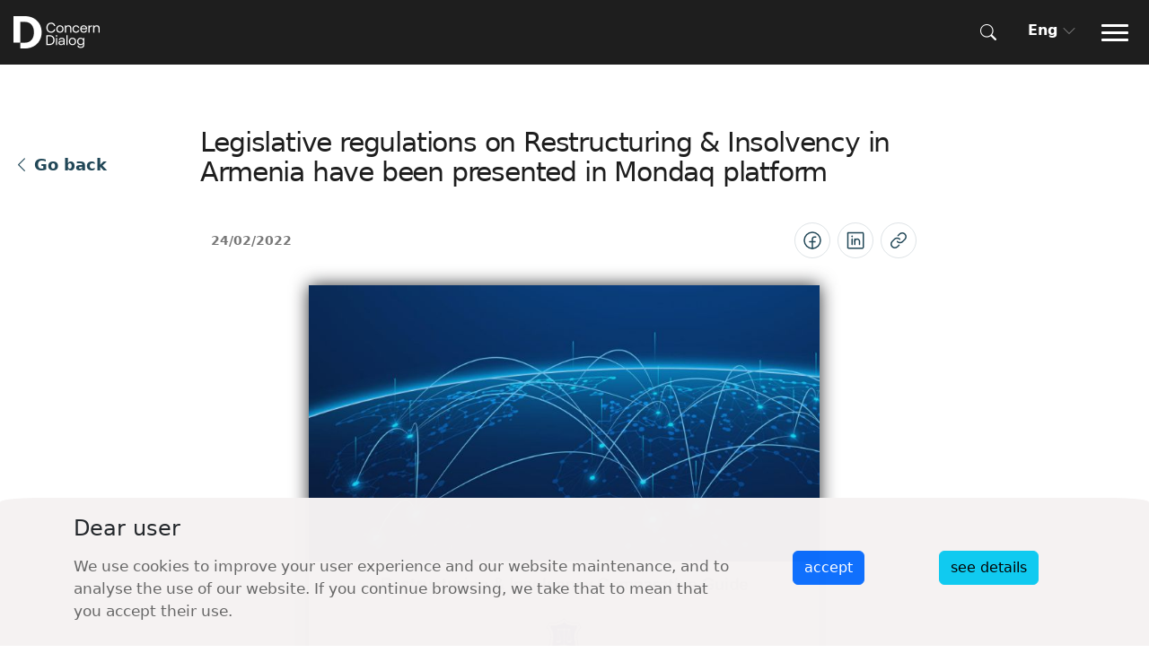

--- FILE ---
content_type: text/html; charset=UTF-8
request_url: https://dialog.am/en/article/467
body_size: 10141
content:
<!DOCTYPE html PUBLIC "-//W3C//DTD XHTML 1.0 Transitional//EN" "http://www.w3.org/TR/xhtml1/DTD/xhtml1-transitional.dtd">
<html xmlns="http://www.w3.org/1999/xhtml">
<head>
        <meta http-equiv="Content-Type" content="text/html; charset=utf-8" />
    <meta name="format-detection" content="telephone=yes">
    
    <meta name="viewport" content="width=device-width, initial-scale=1.0">
    <title>www.dialog.am</title>
    <style type="text/css">
        body,textarea {font-family: Arial, "Arial Unicode", Tahoma, Verdana, sans-serif;}    </style>
    <link rel="icon" href="favicon.ico">
    <link rel="stylesheet" href="https://cdn.jsdelivr.net/npm/bootstrap-icons@1.3.0/font/bootstrap-icons.css">
    <link rel="stylesheet" href="/resources/css/bootstrap.min.css">
    <link type="text/css" media="all" rel="stylesheet" href="/resources/css/client/header-footer.css"/>
    <link rel="stylesheet" type="text/css" href="/resources/css/client/pages.css"/><link rel="stylesheet" type="text/css" href="/resources/css/client/news.css"/><link rel="stylesheet" type="text/css" href="/resources/css/client/videos.css"/><link rel="stylesheet" type="text/css" href="/resources/plugins/Vimeo-Youtube-Video-Popup-Plugin-jQuery/src/video.popup.css"/>    <script src="https://cdnjs.cloudflare.com/ajax/libs/popper.js/1.12.9/umd/popper.min.js" integrity="sha384-ApNbgh9B+Y1QKtv3Rn7W3mgPxhU9K/ScQsAP7hUibX39j7fakFPskvXusvfa0b4Q" crossorigin="anonymous" type="5cbda67915c453d4ff9e8a14-text/javascript"></script>
    <script type="5cbda67915c453d4ff9e8a14-text/javascript" language="javascript" src="/resources/js/client/jquery.min.js"></script>
    <script type="5cbda67915c453d4ff9e8a14-text/javascript" language="javascript" src="/resources/js/bootstrap.min.js"></script>
    <script type="5cbda67915c453d4ff9e8a14-text/javascript" language="javascript" src="/resources/js/client/lib/jquery.wordcloud.min.js"></script>
    <script type="5cbda67915c453d4ff9e8a14-text/javascript" language="javascript" src="/resources/js/client/jquery.easing.1.3.js"></script>
    <script type="5cbda67915c453d4ff9e8a14-text/javascript" language="javascript" src="/resources/js/client/jquery.skitter.min.js"></script>
    <script type="5cbda67915c453d4ff9e8a14-text/javascript" language="javascript" src="/resources/js/client/owl.carousel.min.js"></script>
    <link rel="stylesheet" href="/resources/lib/toastr/toastr.min.css">
    <script src="/resources/lib/toastr/toastr.min.js" type="5cbda67915c453d4ff9e8a14-text/javascript"></script>
    <link rel="stylesheet" type="text/css" href="https://cdn.jsdelivr.net/npm/slick-carousel@1.8.1/slick/slick.css"/>
    <script type="5cbda67915c453d4ff9e8a14-text/javascript" src="https://cdn.jsdelivr.net/npm/slick-carousel@1.8.1/slick/slick.min.js"></script>
    <script type="5cbda67915c453d4ff9e8a14-text/javascript" src="https://platform-api.sharethis.com/js/sharethis.js#property=6575fbc864d64c00127f12e1&product=inline-share-buttons&source=platform" async="async"></script>

    
</head>
<body class="desktop  no-scroll">
<nav class="navbar navbar-default navbar-expand-xxl  container-fluid p-0"   role="navigation">
    <div class="container-fluid navbar_container row" style="padding: 0 15px">
        <div class="home_container d-flex news_for_container" style="justify-content: space-between;height: 100%">
            <div class="col-lg-1 col-6 col-sm-8 col-xl-1">
                <a class="navbar-brand" href="/en">
                    <img class="logo" src="/resources/img/client/images/Dialog.png" title="Home" alt="Home">
                </a>
            </div>
            <div class="col-lg-2 col-6 col-sm-3 col-xl-2" id="form-2" style="align-items: center;justify-content: space-around;display: none">
                <i class="bi bi-search" data-bs-toggle="collapse" data-bs-target="#collapseExample" aria-expanded="false" aria-controls="collapseExample" style="cursor: pointer"></i>
                <div class="languages">
                    <ul class="navbar-nav me-auto mb-lg-0" style="margin: 0 auto">
                        <li class="nav-item">
                            <div class="nav-link active collapsed" aria-current="page" data-bs-toggle='collapse' data-bs-target='#navbarLanguages' aria-controls='navbarLanguages' aria-expanded="false"><div class="lang">Eng</div><i class="bi bi-chevron-down mt-1" style="margin-left: 5px"></i></div>
                            <ul class="collapse navbar-collapse dropdown-menu" id="navbarLanguages">
                                <li code="Eng"><a href="/en/article/467">English</a></li>
                                <li code="Arm"><a href="/article/467">Armenia</a></li>
                            </ul>
                        </li>
                    </ul>
                </div>
                <button class="navbar-toggler collapsed ps-0" type="button" data-bs-toggle="collapse" data-bs-target="#navbarSupportedContent" aria-controls="navbarSupportedContent" aria-expanded="false" aria-label="Toggle navigation">
                    <span class="toggler-icon top-bar" ></span>
                    <span class="toggler-icon middle-bar"></span>
                    <span class="toggler-icon bottom-bar"></span>
                </button>
            </div>
            <div class="collapse navbar-collapse" id="navbarSupportedContent">
                <ul class="navbar-nav me-auto mb-2 mb-lg-0" style="margin: 0 auto;height: 100%">
                                                                            <li class='nav-item' >
                                        <div class='nav-link active collapsed' aria-current='page' data-bs-toggle='collapse' data-bs-target='#navbar360' aria-controls='navbar360' aria-expanded='false'><a class='Specialists'    href='/en/page/384'>About us</a><i class='bi bi-chevron-down mt-1' style='margin-left: 5px'></i></div><ul class='collapse dropdown-menu' id='navbar360'><li><a class='dropdown-item' href='/en/page/aboutus'>The Firm</a></li><li><a class='dropdown-item' href='/en/membership'>Membership</a></li><li><a class='dropdown-item' href='/en/membership/locally_engaged'>Locally engaged </a></li><li><a class='dropdown-item' href='/en/news/awards'>Awards</a></li></ul></li>                                                        <li class='nav-item' >
                                        <div class='nav-link active collapsed' aria-current='page' data-bs-toggle='collapse' data-bs-target='#navbar381' aria-controls='navbar381' aria-expanded='false'><a class='Services'    href='/en/staff'>Specialists</a><i class='bi bi-chevron-down mt-1' style='margin-left: 5px'></i></div></li>                                                        <li class='nav-item' >
                                        <div class='nav-link active collapsed' aria-current='page' data-bs-toggle='collapse' data-bs-target='#navbar437' aria-controls='navbar437' aria-expanded='false'><a class='News'    href='/en/services/browse'>Services</a><i class='bi bi-chevron-down mt-1' style='margin-left: 5px'></i></div></li>                                                        <li class='nav-item' >
                                        <div class='nav-link active collapsed' aria-current='page' data-bs-toggle='collapse' data-bs-target='#navbar366' aria-controls='navbar366' aria-expanded='false'><a class='Library'    href='/en/news'>News</a><i class='bi bi-chevron-down mt-1' style='margin-left: 5px'></i></div></li>                                                        <li class='nav-item' >
                                        <div class='nav-link active collapsed' aria-current='page' data-bs-toggle='collapse' data-bs-target='#navbar433' aria-controls='navbar433' aria-expanded='false'><a class='MovetoArmenia'    href='/en/library'>Library</a><i class='bi bi-chevron-down mt-1' style='margin-left: 5px'></i></div><ul class='collapse dropdown-menu' id='navbar433'><li><a class='dropdown-item' href='/en/page/publications'>Publications</a></li><li><a class='dropdown-item' href='/en/page/videos'>Videos</a></li><li><a class='dropdown-item' href='/en/page/blogs'>Blog</a></li></ul></li>                                                        <li class='nav-item' >
                                        <div class='nav-link active collapsed' aria-current='page' data-bs-toggle='collapse' data-bs-target='#navbar402' aria-controls='navbar402' aria-expanded='false'><a class='MainPage'    href='/en/page/move_to_armenia'>Move to Armenia</a><i class='bi bi-chevron-down mt-1' style='margin-left: 5px'></i></div></li><div class='border' style='opacity: 0.20;'></div><li class=' nav-item dropdown' ><div class='placeholder_item nav-link active'>
                                    <a href='/en/page'></a>
                                </div></li>                </ul>
            </div>
            <div class="col-lg-3 col-6 col-sm-4 col-xl-2 mt-2" id="form-1" style="align-items: center;justify-content: space-between;display: flex">
                <i class="bi bi-search" data-bs-toggle="collapse" data-bs-target="#collapseExample" aria-expanded="false" aria-controls="collapseExample" style="cursor: pointer"></i>
                <div class="languages">
                    <ul class="navbar-nav me-auto mb-2 mb-lg-0" style="margin: 0 auto">
                        <li class="nav-item">
                            <div class="nav-link active" aria-current="page" data-bs-toggle="dropdown" aria-expanded="false"><div class="lang">Eng</div><i class="bi bi-chevron-down ms-3 mt-1"></i></div>
                            <ul class="dropdown-menu">
                                <li code="Eng"><a href="/en/article/467">English</a></li>
                                <li code="Arm"><a href="/article/467">Armenia</a></li>
                            </ul>
                        </li>
                    </ul>
                </div>
                <div class="contact_us Contactus">Contact us</div>
                <button class="navbar-toggler" type="button" data-bs-toggle="collapse" data-bs-target="#navbarSupportedContent" aria-controls="navbarSupportedContent" aria-expanded="false" aria-label="Toggle navigation">
                    <span class="navbar-toggler-icon"></span>
                </button>
            </div>
            <div class="collapse" id="collapseExample" >
        <div class="card card-body">
            <div class="home_container row">
                <form method="get" class="row d-flex m-0 p-0" style="width: 100%;justify-content: space-between" action="/en/search">
                    <input name="trim" autocomplete="off" class="col-12 col-lg-10 search-input" type="text">
                    <button type="submit" class="col-12 col-lg-2 search" >Search <i class="bi bi-search"></i></button>
                </form>
            </div>
        </div>
    </div>
        </div>
    </div>
</nav>
<div class="content">
    <div class="home_container">
        <div id="main">
                <div id="news_view" class="test files_block col-12 row">
        <div class="col-12 title_col">
            <div class="row">
                <div class="col-0 col-lg-2 pt-3 ps-0">
                    <a href = "/en/news" class="all-news-button1">
                        <i class="bi bi-chevron-left"></i>
                        Go back                    </a>
                </div>
                <div class="col-12 col-lg-8 row">
                    <div class="col-12 p-0">
                        <h2 class="card-title view_news_title">Legislative regulations on Restructuring & Insolvency in Armenia have been presented in Mondaq platform</h2>
                    </div>
                    <div class="col-12 " style="margin-top: 40px; margin-bottom: 30px;">
                        <div class="row link_date">
                            <div class="col-sm-6 col-6 view_news_date">
                                <p>24/02/2022</p>
                            </div>
                            <div class="col-sm-6 col-6 text-dark text-right d-flex justify-content-end">
                                <div class="social_links0 d-flex">
                                    <div class="st-custom-button social_links text-right me-2" data-network="facebook">
                                        <div class="circle_social">
                                            <svg xmlns="http://www.w3.org/2000/svg" width="24" height="24" viewBox="0 0 24 24" fill="none">
                                                <path d="M12 21C16.9706 21 21 16.9706 21 12C21 7.02944 16.9706 3 12 3C7.02944 3 3 7.02944 3 12C3 16.9706 7.02944 21 12 21Z" stroke="#214757" stroke-width="1.5" stroke-linecap="round" stroke-linejoin="round"/>
                                                <path d="M15.75 8.25002H14.25C13.9542 8.24878 13.6611 8.30613 13.3875 8.41876C13.114 8.5314 12.8654 8.69708 12.6563 8.90626C12.4471 9.11544 12.2814 9.36397 12.1688 9.63752C12.0561 9.91106 11.9988 10.2042 12 10.5V21" stroke="#214757" stroke-width="1.5" stroke-linecap="round" stroke-linejoin="round"/>
                                                <path d="M9 13.5H15" stroke="#214757" stroke-width="1.5" stroke-linecap="round" stroke-linejoin="round"/>
                                            </svg>
                                        </div>
                                    </div>
                                    <div class="st-custom-button social_links text-right me-2" data-network="linkedin">
                                        <div class="circle_social">
                                            <svg xmlns="http://www.w3.org/2000/svg" width="24" height="24" viewBox="0 0 24 24" fill="none">
                                                <path d="M19.875 3.375H4.125C3.71079 3.375 3.375 3.71079 3.375 4.125V19.875C3.375 20.2892 3.71079 20.625 4.125 20.625H19.875C20.2892 20.625 20.625 20.2892 20.625 19.875V4.125C20.625 3.71079 20.2892 3.375 19.875 3.375Z" stroke="#214757" stroke-width="1.5" stroke-linecap="round" stroke-linejoin="round"/>
                                                <path d="M11.25 10.5V16.5" stroke="#214757" stroke-width="1.5" stroke-linecap="round" stroke-linejoin="round"/>
                                                <path d="M8.25 10.5V16.5" stroke="#214757" stroke-width="1.5" stroke-linecap="round" stroke-linejoin="round"/>
                                                <path d="M11.25 13.125C11.25 12.4288 11.5266 11.7611 12.0188 11.2688C12.5111 10.7766 13.1788 10.5 13.875 10.5C14.5712 10.5 15.2389 10.7766 15.7312 11.2688C16.2234 11.7611 16.5 12.4288 16.5 13.125V16.5" stroke="#214757" stroke-width="1.5" stroke-linecap="round" stroke-linejoin="round"/>
                                                <path d="M8.25 8.4375C8.76777 8.4375 9.1875 8.01777 9.1875 7.5C9.1875 6.98223 8.76777 6.5625 8.25 6.5625C7.73223 6.5625 7.3125 6.98223 7.3125 7.5C7.3125 8.01777 7.73223 8.4375 8.25 8.4375Z" fill="#214757"/>
                                            </svg>
                                        </div>
                                    </div>
                                    <div class="st-custom-button social_links_copy text-right" data-network="copy">
                                        <div class="circle_social">
                                            <svg xmlns="http://www.w3.org/2000/svg" width="24" height="24" viewBox="0 0 24 24" fill="none">
                                                <path d="M11.4657 6.69369L13.322 4.83744C14.1079 4.12112 15.1396 3.73516 16.2027 3.75978C17.2658 3.78439 18.2785 4.21767 19.0304 4.9696C19.7824 5.72152 20.2157 6.73426 20.2403 7.79735C20.2649 8.86045 19.8789 9.89215 19.1626 10.6781L16.5095 13.3218C16.1271 13.7056 15.6727 14.0102 15.1724 14.2179C14.6721 14.4257 14.1356 14.5327 13.5938 14.5327C13.0521 14.5327 12.5156 14.4257 12.0153 14.2179C11.515 14.0102 11.0606 13.7056 10.6782 13.3218" stroke="#214757" stroke-width="1.5" stroke-linecap="round" stroke-linejoin="round"/>
                                                <path d="M12.5344 17.3063L10.6782 19.1625C9.89227 19.8789 8.86057 20.2648 7.79748 20.2402C6.73438 20.2156 5.72164 19.7823 4.96972 19.0304C4.2178 18.2785 3.78451 17.2657 3.7599 16.2026C3.73529 15.1395 4.12124 14.1078 4.83756 13.3219L7.49069 10.6782C7.87306 10.2944 8.32744 9.98984 8.82778 9.78204C9.32811 9.57425 9.86455 9.46729 10.4063 9.46729C10.9481 9.46729 11.4845 9.57425 11.9849 9.78204C12.4852 9.98984 12.9396 10.2944 13.3219 10.6782" stroke="#214757" stroke-width="1.5" stroke-linecap="round" stroke-linejoin="round"/>
                                            </svg>
                                        </div>
                                        <input type="hidden" class="page_url">
                                    </div>
                                </div>
                            </div>
                        </div>
                    </div>
                </div>
                <div class="col-0 col-lg-2"></div>
                <div class="col-0 col-xl-2 p-0 content_list">
                    <div class="floating">
                        <a href = "/en/news" class="all-news-button2">
                            <i class="bi bi-chevron-left"></i>
                            Go back                        </a>
                                                <ul>
                                                    </ul>
                        <div class="col-sm-6 col-6 text-dark text-right d-flex">
                            <div class="social_links1 text-right" style="gap: 12px;">
                                <div class="st-custom-button social_links text-right " data-network="facebook">
                                    <div class="circle_social">
                                        <svg xmlns="http://www.w3.org/2000/svg" width="24" height="24" viewBox="0 0 24 24" fill="none">
                                            <path d="M12 21C16.9706 21 21 16.9706 21 12C21 7.02944 16.9706 3 12 3C7.02944 3 3 7.02944 3 12C3 16.9706 7.02944 21 12 21Z" stroke="#214757" stroke-width="1.5" stroke-linecap="round" stroke-linejoin="round"/>
                                            <path d="M15.75 8.25002H14.25C13.9542 8.24878 13.6611 8.30613 13.3875 8.41876C13.114 8.5314 12.8654 8.69708 12.6563 8.90626C12.4471 9.11544 12.2814 9.36397 12.1688 9.63752C12.0561 9.91106 11.9988 10.2042 12 10.5V21" stroke="#214757" stroke-width="1.5" stroke-linecap="round" stroke-linejoin="round"/>
                                            <path d="M9 13.5H15" stroke="#214757" stroke-width="1.5" stroke-linecap="round" stroke-linejoin="round"/>
                                        </svg>
                                    </div>
                                </div>
                                <div class="st-custom-button social_links text-right" data-network="linkedin">
                                    <div class="circle_social">
                                        <svg xmlns="http://www.w3.org/2000/svg" width="24" height="24" viewBox="0 0 24 24" fill="none">
                                            <path d="M19.875 3.375H4.125C3.71079 3.375 3.375 3.71079 3.375 4.125V19.875C3.375 20.2892 3.71079 20.625 4.125 20.625H19.875C20.2892 20.625 20.625 20.2892 20.625 19.875V4.125C20.625 3.71079 20.2892 3.375 19.875 3.375Z" stroke="#214757" stroke-width="1.5" stroke-linecap="round" stroke-linejoin="round"/>
                                            <path d="M11.25 10.5V16.5" stroke="#214757" stroke-width="1.5" stroke-linecap="round" stroke-linejoin="round"/>
                                            <path d="M8.25 10.5V16.5" stroke="#214757" stroke-width="1.5" stroke-linecap="round" stroke-linejoin="round"/>
                                            <path d="M11.25 13.125C11.25 12.4288 11.5266 11.7611 12.0188 11.2688C12.5111 10.7766 13.1788 10.5 13.875 10.5C14.5712 10.5 15.2389 10.7766 15.7312 11.2688C16.2234 11.7611 16.5 12.4288 16.5 13.125V16.5" stroke="#214757" stroke-width="1.5" stroke-linecap="round" stroke-linejoin="round"/>
                                            <path d="M8.25 8.4375C8.76777 8.4375 9.1875 8.01777 9.1875 7.5C9.1875 6.98223 8.76777 6.5625 8.25 6.5625C7.73223 6.5625 7.3125 6.98223 7.3125 7.5C7.3125 8.01777 7.73223 8.4375 8.25 8.4375Z" fill="#214757"/>
                                        </svg>
                                    </div>
                                </div>
                                <div class="st-custom-button social_links text-right" data-network="copy">
                                    <div class="circle_social">
                                        <svg xmlns="http://www.w3.org/2000/svg" width="24" height="24" viewBox="0 0 24 24" fill="none">
                                            <path d="M11.4657 6.69369L13.322 4.83744C14.1079 4.12112 15.1396 3.73516 16.2027 3.75978C17.2658 3.78439 18.2785 4.21767 19.0304 4.9696C19.7824 5.72152 20.2157 6.73426 20.2403 7.79735C20.2649 8.86045 19.8789 9.89215 19.1626 10.6781L16.5095 13.3218C16.1271 13.7056 15.6727 14.0102 15.1724 14.2179C14.6721 14.4257 14.1356 14.5327 13.5938 14.5327C13.0521 14.5327 12.5156 14.4257 12.0153 14.2179C11.515 14.0102 11.0606 13.7056 10.6782 13.3218" stroke="#214757" stroke-width="1.5" stroke-linecap="round" stroke-linejoin="round"/>
                                            <path d="M12.5344 17.3063L10.6782 19.1625C9.89227 19.8789 8.86057 20.2648 7.79748 20.2402C6.73438 20.2156 5.72164 19.7823 4.96972 19.0304C4.2178 18.2785 3.78451 17.2657 3.7599 16.2026C3.73529 15.1395 4.12124 14.1078 4.83756 13.3219L7.49069 10.6782C7.87306 10.2944 8.32744 9.98984 8.82778 9.78204C9.32811 9.57425 9.86455 9.46729 10.4063 9.46729C10.9481 9.46729 11.4845 9.57425 11.9849 9.78204C12.4852 9.98984 12.9396 10.2944 13.3219 10.6782" stroke="#214757" stroke-width="1.5" stroke-linecap="round" stroke-linejoin="round"/>
                                        </svg>
                                    </div>
                                </div>
                            </div>
                        </div>
                    </div>
                </div>
                <div class="col-12 col-lg-8 row">
                                                    <a title="" class="col-12 news_image" style="background-image: url('https://dialog.am/storage/files/news/news_45705339449_1941495848.jpg');background-repeat: no-repeat;background-size: contain;background-position: center"></a>
                          <div class="content_content"><p style="text-align: justify;"><span style="font-family: tahoma, arial, helvetica, sans-serif; font-size: 12pt;">The comparative guide regarding the Legislative regulations on Restructuring &amp; Insolvency in Armenia authored by Partner, Attorney of Concern Dialog Artur Hovhannisyan and Senior Associate, Attorney Ani Hambardzumyan is now available in Mondaq international platform.</span></p>
<p style="text-align: justify;"><span style="font-family: tahoma, arial, helvetica, sans-serif; font-size: 12pt;">RA Legislation regulating restructuring and insolvency proceedings, international instruments applied in the state, formal proceedings, and other details have been presented in Q&amp;A format.&nbsp;</span></p>
<p style="text-align: justify;">&nbsp;</p>
<p style="text-align: justify;"><span style="font-family: tahoma, arial, helvetica, sans-serif; font-size: 12pt;"><em>Mondaq is one of the top three international platforms for high quality legal resources, along with Lexology and JD Supra, and it collaborates with well-known organizations such as Bloomberg, Thomson Reuters, Dow Jones, Wolters Kluwer.</em></span></p>
<p style="text-align: justify;"><span style="font-family: tahoma, arial, helvetica, sans-serif; font-size: 12pt;"><em>Founded in 1994 and operating around the world, it provides expert information on financial and legal regulations and law enforcement practices in more than 70 countries by covering areas such as labour and tax law, litigation, healthcare, real estate, etc.</em></span></p>
<p style="text-align: justify;"><span style="font-family: tahoma, arial, helvetica, sans-serif; font-size: 12pt;"><em>&nbsp;</em></span></p>
<p style="text-align: justify;"><span style="font-family: tahoma, arial, helvetica, sans-serif; font-size: 12pt;"><em>See the publication at <a href="https://bit.ly/3hcSdwT">https://bit.ly/3hcSdwT</a>.</em></span></p>
<p style="text-align: justify;"><span style="font-family: tahoma, arial, helvetica, sans-serif; font-size: 12pt;">See the Guide at <a href="https://bit.ly/3Ic20za"><em>https://bit.ly/3Ic20za</em></a> platform.</span></p></div>
                </div>
            </div>
        </div>
    </div>
<style>
    #main{
        margin-bottom: 50px;
    }
    .news_image{
        height:510px;
    }
    @media  all and (max-width: 992px) {
        .news_image{
            height: 265px;
        }
        .news-block-col{
            margin-right: -10px;
            margin-left: -10px
        }
    }
    .content_content{
        margin-top: 30px;
    }
</style>
<script type="5cbda67915c453d4ff9e8a14-text/javascript" language="javascript" src="/resources/js/client/lib/slick.min.js"></script>
<script type="5cbda67915c453d4ff9e8a14-text/javascript" language="javascript" src="/resources/plugins/Vimeo-Youtube-Video-Popup-Plugin-jQuery/src/video.popup.js"></script>
<script type="5cbda67915c453d4ff9e8a14-text/javascript">
    $(document).ready(function (){
        $('.slider-for').slick({
        slidesToShow: 1,
        slidesToScroll: 1,
        arrows: false,
        fade: true,
        asNavFor: '.poqr_news_slider_img',
        adaptiveHeight: true,
        prevArrow: $('.previous_button'),
        nextArrow: $('.next_button')
    });
})
    $('.poqr_news_slider_img').slick({
        slidesToShow: 3,
        slidesToScroll: 1,
        asNavFor: '.slider-for',
        focusOnSelect: true,
        prevArrow: false,
        nextArrow: false
    });
    $('.previous_button').click(function(e){
        //e.preventDefault();
        $('.slider-for').slick('slickPrev');
    } );

    $('.next_button').click(function(e){
        //e.preventDefault();
        $('.slider-for').slick('slickNext');
    } );

    $( document ).ready(function() {
        $('.content_list ul li a').each(function (){
            $(this).css('color','#1E1E1EB2');
            $(this).attr('selected_content','false')
        })
    })

    $(document).on('click','.floating ul li a',function (){
        $("html, body").animate({ scrollTop: $(''+$(this).attr('data-href')+'').offset().top }, 100);
        $('.content_list ul li a').each(function (){
            $(this).css('color','#1E1E1EB2');
            $(this).attr('selected_content','false')
        })
        $(this).css('color','#1E1E1E');
        $(this).attr('selected_content','true');
    })
    $(document).on('click','#cont_list_collapse p',function (){
        $(this).closest('.content_content').find('p[data-href]').each(function(){
            $(this).css('color','#1E1E1EB2');
            $(this).attr('selected_content','false')
        })
        $(this).css('color','#1E1E1E');
        $(this).attr('selected_content','true');

        var html = $(this).html();
        $('.content_list_mobile .selected_content').html(html)
        $(this).closest('.collapse').collapse('hide')
        if($(this).attr('data-href') != undefined) {
            $("html, body").animate({scrollTop: $('' + $(this).attr('data-href') + '').offset().top - 70 }, 300);
        }
    })
    $(window).scroll(function(){
        if($(window).width() < 991){
            var sidebar   = $('.content_list_mobile')
            var position = 'absolute'
            sidebar.closest('.slick-active').find('.content_body').css('margin-top','70px')
            var collapse = sidebar.next('.content_content');
            collapse.prev().find('.selected_content').css({
                'width':'80%'
            })
            collapse.next().css('margin-top','80px');
            sidebar.css("z-index","999");
            var topPadding = 10
            sidebar.css('width','inherit')
        }else{
            var sidebar   = $('.content_list .floating')
            var position = 'absolute'
            var topPadding = 50
        }


        sidebar.css({'position':position})
        var offset     = sidebar.parent().offset()
        var max_height = $('#news_view .title_col').height();
        if(offset) {
            if(max_height > ($(window).scrollTop() + 350)) {
                if ($(window).scrollTop() > offset.top) {
                    sidebar.stop().animate({
                        marginTop: $(window).scrollTop() - offset.top + topPadding + 'px'
                    }, 100);
                    if ($(window).width() > 991) {
                        $('.social_links0,.all-news-button1').css('display', 'none');
                        $('.social_links1,.all-news-button2').css('display', 'flex');
                    }
                    if (collapse) {
                        if ($(window).scrollTop() > collapse.parent().offset().top) {
                            collapse.stop().animate({
                                // position: 'absolute',
                                marginTop: $(window).scrollTop() - collapse.parent().offset().top + 50 + 'px'
                            }, 100);
                        }
                    }
                } else {
                    sidebar.stop().animate({
                        marginTop: 0
                    }, 0);
                    if ($(window).width() > 991) {
                        $('.social_links0,.all-news-button1').css('display', 'flex');
                        $('.social_links1,.all-news-button2').css('display', 'none');
                    }
                    sidebar.css("z-index","unset");
                    if (collapse) {
                        collapse.stop().animate({
                            marginTop: 53
                        }, 0);
                    }
                }
            }
        }
    });
</script>
<script type="5cbda67915c453d4ff9e8a14-text/javascript" language="javascript" src="/resources/plugins/Vimeo-Youtube-Video-Popup-Plugin-jQuery/src/video.popup.js"></script>

<script type="5cbda67915c453d4ff9e8a14-text/javascript" language="javascript" src="/resources/js/client/videos.js"></script>
        </div>
        <div class="contact-us row">
            <div class="home_container">
                <div class="col-12 row" style="height: 100%">
                    <div class="col-12 col-lg-6 d-flex" style="flex-direction:column;justify-content: space-between">
<!--                        <div class="top">-->
<!--                            <div class="get-in-touch">--><!--</div>-->
<!--                        </div>-->
                        <div class="bottom">
                            <p class="address">1 Charents str., Office 207 Yerevan, 0025, Armenia</p>
                            <a href="/cdn-cgi/l/email-protection#660f08000926020f070a090148070b" class="email"><span class="__cf_email__" data-cfemail="5d34333b321d39343c31323a733c30">[email&#160;protected]</span></a>
                            <a href="tel:+374 60 27 88 88" class="phone">+374 60 27 88 88</a>
                            <a href="tel:+374 10 57 51 21" class="phone">+374 10 57 51 21</a>
                        </div>
                    </div>
                    <div class="col-12 col-lg-6">
                        <iframe src="https://www.google.com/maps/embed?pb=!1m18!1m12!1m3!1d3048.0745660770235!2d44.52467831534856!3d40.18515397939272!2m3!1f0!2f0!3f0!3m2!1i1024!2i768!4f13.1!3m3!1m2!1s0x406abce798d486c1%3A0x262eba12be53fe09!2sConcern-Dialog+Law+Firm!5e0!3m2!1sen!2s!4v1538333926959"  width="600" height="450" frameborder="0" style="border:0" allowfullscreen></iframe>
                    </div>
                    <div class="bottom-2">
                        <p class="address">1 Charents str., Office 207 Yerevan, 0025, Armenia</p>
                        <a href="/cdn-cgi/l/email-protection#c5acaba3aa85a1aca4a9aaa2eba4a8" class="email"><span class="__cf_email__" data-cfemail="a8c1c6cec7e8ccc1c9c4c7cf86c9c5">[email&#160;protected]</span></a>
                        <a href="tel:+374 60 27 88 88" class="phone">+374 60 27 88 88</a>
                        <a href="tel:+374 10 57 51 21" class="phone">+374 10 57 51 21</a>
                    </div>
                </div>
            </div>
        </div>
        <div class="get_in_touch">
            <div class="home_container">
                <button class="contact_us Contactus">
                    Contact us <i class="bi ms-2 bi-arrow-right"></i>
                </button>
            </div>
        </div>
        <div class="get_in_touch get_in_touch2">
            <div class="home_container">
                    <div class="context">
                        <p class="title">Get in touch</p>
                    </div>
                <div class="desktop_version">
                    <div class="d-flex contact">
                        <a href="/cdn-cgi/l/email-protection#f69bc497b6929f979a9991d8979bd6" class="email"><span class="__cf_email__" data-cfemail="107d2271507479717c7f773e717d">[email&#160;protected]</span> </a>
                    </div>
                </div>
                <div class="mobile_version">
                    <a href="/cdn-cgi/l/email-protection#2449164564404d45484b430a4549" class="email" style="text-align: center"><span class="__cf_email__" data-cfemail="4d207f2c0d29242c21222a632c20">[email&#160;protected]</span> </a>
                </div>
            </div>
        </div>
        <div class="footer">
            <div class="home_container p-0">
            <div class="footer_first row">
                <div class="col-12 col-sm-12 col-md-12 col-lg-9 col-xl-9 row p-0">
                    <ul id="footer_menu" class="col">
                                                <li><a href="/en/page/384">About us</a></li>
                            <li><a href="/en/page/aboutus">The Firm</a></li><li><a href="/en/membership">Membership</a></li><li><a href="/en/membership/locally_engaged">Locally engaged </a></li><li><a href="/en/news/awards">Awards</a></li>                                                    <li><a href="/en/staff">Specialists</a></li>
                                                                                <li><a href="/en/services/browse">Services</a></li>
                                                                                <li><a href="/en/news">News</a></li>
                                                                                <li><a href="/en/library">Library</a></li>
                            <li><a href="/en/page/publications">Publications</a></li><li><a href="/en/page/videos">Videos</a></li><li><a href="/en/page/blogs">Blog</a></li>                                                    <li><a href="/en/page/move_to_armenia">Move to Armenia</a></li>
                                                                            <li class="Contactus" style="cursor: pointer">Contact us</li>
                    </ul>
                    <ul class="col-12 col-sm-3 col-md-3 col-lg-3 col-xl-3">
                        <li>1 Charents str., Office 207</li>
                        <li>Yerevan, 0025, Armenia</li>
                        <li><a href="/cdn-cgi/l/email-protection#d1b8bfb7be91b5b8b0bdbeb6ffb0bc"><span class="__cf_email__" data-cfemail="375e59515877535e565b585019565a">[email&#160;protected]</span></a></li>
                        <li><a href="tel:+374 60 27 88 88">+374 60 27 88 88</a></li>
                        <li><a href="tel:+374 10 57 51 21">+374 10 57 51 21</a></li>
                    </ul>


                </div>
                <div class="col-12 col-sm-12 col-md-12 col-lg-3 col-xl-3 d-flex flex-column">
                    <p class="sub_t_g">Subscribe for news</p>
                    <input type="email" class="col-12 col-lg-7 col-xl-8 mb-3 news_subscribe_input" name="news_subscribe_input" placeholder="Email">
                    <button class="news_subscribe_button" footer="true" data-href="/en/news/subscribe">
                        Subscribe &nbsp;&nbsp; <i class="bi bi-arrow-right"></i>
                    </button>
                </div>
            </div>
            <div class="footer_second row">
                <div class="d_f_c col-12 col-lg-5 col-xl-5">
                    <div class="d-flex justify-content-between copyright_ row">
                        <p class="col-4">Disclaimer  <i class="bi bi-chevron-down" data-bs-toggle="collapse" data-bs-target="#collapseDisclaimer" aria-expanded="false" aria-controls="collapseDisclaimer" style="cursor: pointer"></i></p>
                        <p class="col-5">Copyright  <i class="bi bi-chevron-down" data-bs-toggle="collapse" data-bs-target="#collapseCopyrightTitle" aria-expanded="false" aria-controls="collapseCopyrightTitle" style="cursor: pointer"></i></p>
                        <p class="col-3">Credits  <i class="bi bi-chevron-down" data-bs-toggle="collapse" data-bs-target="#collapseCredits" aria-expanded="false" aria-controls="collapseCredits" style="cursor: pointer"></i></p>
                        <div class="collapse" id="collapseDisclaimer" ><p align="justify"><span style="font-family: Sylfaen, serif;"><span lang="en-US">The information posted on this website is provided for general information purposes only and do not constitute any legal or other professional counsel of &ldquo;Concern-Dialog&rdquo; law firm. &ldquo;Concern-Dialog&rdquo; law firm is not liable for the losses occurred in consequence of the use of the information posted in the website.</span></span></p>
<p align="justify"><span style="font-family: Sylfaen, serif;"><span lang="en-US">The data posted on this site is protected by copyright under applicable law and international treaties. The reproduction, permanent storage, or retransmission or redirection of the data is prohibited without prior written consent of &ldquo;Concern-Dialog&rdquo; law firm.</span></span></p>
<p align="justify"><span style="font-family: Sylfaen, serif;"><span lang="en-US">The operation of this site by &ldquo;Concern-Dialog&rdquo; law firm does not intend to establish, and will not establish, an attorney-client relationship between you and &ldquo;Concern-Dialog&rdquo; law firm. Attorney-client relationship arises only on basis of written agreement.</span></span></p></div>
                        <div class="collapse" id="collapseCopyrightTitle" ><p align="justify"><span style="font-family: Sylfaen, serif;"><span lang="en-US">"Concern-Dialog" law firm authorizes to view, copy, download and print "Concern-Dialog" law firm&rsquo;s documents on this website,</span></span> <span style="font-family: Sylfaen, serif;"><span lang="en-US">on the condition that the documents may be used solely for personal, noncommercial and informational purposes. The documents may not be modified.</span></span></p>
<p align="justify"><span style="font-family: Sylfaen, serif;"><span lang="en-US">"Concern-Dialog" law firm&rsquo;s documents available from this web site, used photographs and font are protected by the copyright laws of the Republic of Armenia and international treaties.</span></span></p></div>
                                                <div class="collapse" id="collapseCredits" ><p><a href="https://www.goodfreephotos.com/albums/other-photos/shiny-wooden-gavel.jpg" target="_blank" rel="noopener">https://www.goodfreephotos.com/albums/other-photos/shiny-wooden-gavel.jpg</a></p></div>
                    </div>
                    <div class="d-flex align-items-center row">
                        <a class="col-12 col-sm-4 mb-3  col-lg-6 col-xl-3" href="/en">
                            <img class="logo" src="/resources/img/client/images/Dialog.png" title="Home" alt="Home">
                        </a>
                                                <p class="copyright mb-3 col-12 col-sm-4 col-lg-6 col-xl-9">©Concern Dialog Inc 2023, All rights reserved</p>
                    </div>
                </div>
                <div class="d_f_c col-12 col-lg-4 col-xl-3 pb-4">
                    <div class="d-flex mb-3 social_links">
                        <a href="https://www.facebook.com/ConcernDialog" target="_blank">
                            <img class="me-4" src="/resources/img/client/images/Social%20media.png" alt="">
                        </a>
                        <a href="https://twitter.com/ConcernDialog" target="_blank">
                            <img class="me-4" src="/resources/img/client/images/Social%20media%20(1).png" alt="">
                        </a>
                        <a href="https://www.linkedin.com/company/concerndialog" target="_blank">
                            <img class="me-4" src="/resources/img/client/images/Social%20media%20(2).png" alt="">
                        </a>
                    </div>
                                    </div>
            </div>
        </div>
        </div>
    </div>
</div>
    <section id="cookie-section">
        <div class="container">
            <div class="row">
                <div class="col-md-8">
                    <div class="cooki-notice-content">
                        <h4><p>Dear user</p></h4>
                        <div class="cooki-notice">
                            <p>We use cookies to improve your user experience and our website maintenance, and to analyse the use of our website. If you continue browsing, we take that to mean that you accept their use.</p>                        </div>
                    </div>
                </div>
                <div class="col-md-4 cookie-actions">
                    <button type="button"
                            data-href="/en/index/setCookie/name/google_analytics/value/google"
                            class="btn btn-primary"
                            id="acceptCookie">
                        accept                    </button>
                    <a href="https://support.google.com/analytics/answer/6004245?hl=en" target="_blank"
                       title="https://support.google.com/analytics/answer/6004245?hl=en">
                        <button type="button" class="btn btn-info">see details</button>
                    </a>
                </div>
            </div>
        </div>
    </section>
    <style>
    #footer_menu li a{
        word-wrap: break-word;
    }
    #footer_menu li{
        max-width: 60%;
    }
</style>
<script data-cfasync="false" src="/cdn-cgi/scripts/5c5dd728/cloudflare-static/email-decode.min.js"></script><script type="5cbda67915c453d4ff9e8a14-text/javascript">
    $(document).ready(function() {
        $(document).on('click','.Contactus', function () {
            let move_to_armenia = $('.get_in_touch2:visible').length;
            $('.content .home_container #main').css('display','none');
            $('.get_in_touch,.get_in_touch2').attr('style','display:none !important');
            $('.footer').attr('style','margin-top:unset !important');

            if(!move_to_armenia) {
                if ($(window).width() < 992) {
                    $('.footer').css({
                        'display': 'block',
                        'top': '800px',
                        'margin-top': 'unset'
                    })
                } else {
                    $('.footer').css({
                        'display': 'block',
                        'top': '680px',
                        'margin-top': 'unset'
                    })
                }
                ;
            }
            $('.contact-us').css('display','block');
            $('body').css('background-image','unset');
            $('.content').attr('style','margin-top: 20px !important');
            $('.home_container').css('padding','0 15px')
            $("html, body").animate({ scrollTop: 0 }, "slow");
        })
        $('#acceptCookie').on('click',function () {
            $.ajax({
                type: 'POST',
                url: $('#acceptCookie').data('href'),
                async: false,
                success: function(result){
                    $('#cookie-section').fadeOut().remove();
                }
            });
        })
        $(document).on('click','.copyright_ p .bi-chevron-down',function (){
            console.log('adsf')
            $('.copyright_ .collapse').each(function (){
                $(this).collapse('hide')
            })
            $('.copyright_ #'+$(this).attr('aria-controls')).collapse('show')
        })

        $(document).on('click','.nav-item .nav-link a',function (e){
            window.location.href = $(this).attr('href')
        })


        $(document).on('click','.news_subscribe_button',function(){
            var email = $(this).closest('div').find('.news_subscribe_input').val();
            var href = $(this).attr('data-href');
            let error = 0;
            if(email == '') {
                toastr.error('Email is not written')
                error = 1;
            }else{
                error = 0;
            }
            if(error == 0) {
                $.ajax({
                    type: "post",
                    dataType: 'json',
                    data: "email=" + email,
                    url: href,
                    success: function (oResponse) {
                        if (oResponse.result == 1) {
                            toastr.success(oResponse.message)
                            $('.news_subscribe_input').val('');
                        } else {
                            toastr.error(oResponse.message)
                        }
                    },
                    error: function (oResponse, textStatus, errorThrown) {
                        console.log(oResponse)
                    }
                });
            }
            return false;
        })

        if($(window).width() < 1400){
            $('.nav-item').each(function (){
                if($(this).find('.dropdown-menu').length != 0){
                    $(this).find('.nav-link i').css({
                        'display':'block',
                        'transform': 'rotate(0deg)',
                        'color': '#787878',
                        'transition': '.5s ease',
                    })
                }else{
                    $(this).find('.nav-link i').css('display','none')
                }
            })
        }else{
            $('.nav-item').each(function (){
                if($(this).find('.dropdown-menu').length != 0) {
                    $(this).find('.nav-link i').attr('disab', 'false')
                }else {
                    $(this).find('.nav-link i').attr('disab', 'true')
                }
            })
        }
        Element.prototype.isOverflowing = function(){
            return this.scrollHeight > this.clientHeight || this.scrollWidth > this.clientWidth;
        }
        if($(window).width() < 991){
            $(document).on('click','.languages .dropdown-menu li',function (){
                $(this).closest('.nav-item').find('.nav-link .lang').html($(this).attr('code'))
            })
            var elem = document.getElementById('footer_menu')
            while(elem.isOverflowing() && $('#footer_menu').height() <= 280){
                elem.style.height = (elem.offsetHeight + 10) + "px"
            }
        }

    });


    function validateEmail(email){
        return email.match(
            /^(([^<>()[\]\\.,;:\s@\"]+(\.[^<>()[\]\\.,;:\s@\"]+)*)|(\".+\"))@((\[[0-9]{1,3}\.[0-9]{1,3}\.[0-9]{1,3}\.[0-9]{1,3}\])|(([a-zA-Z\-0-9]+\.)+[a-zA-Z]{2,}))$/
        );
    };

    function validate (e){
        const email = e.closest('div').find('.news_subscribe_input').val();

        if(validateEmail(email)){
            e.closest('div').find('.news_subscribe_button').removeAttr('disabled')
            if(e.closest('div').find('.news_subscribe_button').attr('footer') == 'true')
                e.closest('div').find('.news_subscribe_button').attr('style','color:black;cursor:pointer')
            else
                e.closest('div').find('.news_subscribe_button').attr('style','color:white;cursor:pointer')
        } else{
            e.closest('div').find('.news_subscribe_button').attr('disabled','true')
            e.closest('div').find('.news_subscribe_button').attr('style','color:gray;cursor:unset')
        }
        return false;
    }
    $('.news_subscribe_input').each(function (){
        $(this).on('input', function(){
            validate($(this))
        });
    })

</script>
<script src="/cdn-cgi/scripts/7d0fa10a/cloudflare-static/rocket-loader.min.js" data-cf-settings="5cbda67915c453d4ff9e8a14-|49" defer></script><script defer src="https://static.cloudflareinsights.com/beacon.min.js/vcd15cbe7772f49c399c6a5babf22c1241717689176015" integrity="sha512-ZpsOmlRQV6y907TI0dKBHq9Md29nnaEIPlkf84rnaERnq6zvWvPUqr2ft8M1aS28oN72PdrCzSjY4U6VaAw1EQ==" data-cf-beacon='{"version":"2024.11.0","token":"b046637ce0e7403fad0eca6381a45936","r":1,"server_timing":{"name":{"cfCacheStatus":true,"cfEdge":true,"cfExtPri":true,"cfL4":true,"cfOrigin":true,"cfSpeedBrain":true},"location_startswith":null}}' crossorigin="anonymous"></script>
</body>
</html>

--- FILE ---
content_type: text/css
request_url: https://dialog.am/resources/css/client/pages.css
body_size: 1236
content:
/*#main {*/
/*    background-color: #f6f6f6;*/
/*}*/

.submenuDiv {
    display: flex;
    align-items: center;
    margin-top: 74px;
    height: 100px;
    position: fixed;
    top: 0;
    z-index: 1;
    right: 0;
    left: 0;
    background-color: #f6f6f6;
}
.submenuDiv .submenuUl div{
    text-align: center;
}
.staff-content-title{
    font-size: 48px;
    font-weight: 400;
    line-height: 62px;
    letter-spacing: -0.02em;
    text-align: left;
    color: #1E1E1E;
    max-width: 100%;
    word-wrap: break-word;
}
.cca{
    font-size: 16px;
    font-weight: 600;
    line-height: 24px;
    letter-spacing: 0em;
    text-align: left;
    color: #214757;
}
.floating{
    width: 300px;
}
.submenuDiv .submenuUl div a{
    font-size: 18px;
    font-weight: bold;
    line-height: 1.22;
    text-align: left;
    color: #000000;
    opacity:0.5;
}
.submenuDiv .submenuUl div a.active{
    opacity:unset;
}
.filters-row {
    display: flex;
    flex-direction: column;
    width: 740px;
}
.page_name {
    font-size: 60px;
    font-weight: 600;
    line-height: 66px;
    letter-spacing: -0.02em;
    text-align: left;
    color: white;
}
.under_title{
    font-size: 18px;
    font-weight: 400;
    line-height: 28px;
    letter-spacing: 0em;
    text-align: left;
    color: #FFFFFFB2;
}

#page_view {
    padding-top: 20px;
    /*padding-left: 5%;*/
    /*padding-right: 5%;*/
}
.action{
    width: 100%;
    padding: 40px 40px 50px 40px;
    text-align: center;
    overflow-x: auto;
    white-space: nowrap;
}
.action a{
    font-size: 20px;
    font-weight: 400;
    line-height: 32px;
    letter-spacing: 0em;
    text-align: left;
    color: #1E1E1EB2;
    text-decoration: none;
    padding: 0px 30px 24px 30px;
    cursor: pointer;
}
.content_list ul{
    list-style: none;
    margin-top: 40px;
    padding: 0;
}
.content_list ul li a{
    font-size: 16px;
    font-weight: 400;
    line-height: 26px;
    letter-spacing: 0em;
    text-align: left;
    text-decoration: none;
    color: #1E1E1EB2 ;
    cursor: pointer;
}
.contents{
    font-size: 16px;
    font-weight: 600;
    line-height: 24px;
    letter-spacing: 0em;
    text-align: left;
    color: #214757;
}
.content_list ul{
    width: 70%;
}
.content_list ul li{
    margin-bottom: 10px;
}
a{
    text-decoration: none;
    color: black;
}
.collapse_text{
    display: flex;
    align-items: center;
    justify-content: space-between;
}
.selected_content {
    display: -webkit-box;
    -webkit-line-clamp: 1;
    -webkit-box-orient: vertical;
    overflow: hidden;
    text-overflow: ellipsis;
}

.content_title {
    font-size: 30px;
    font-weight: 400;
    line-height: 38px;
    letter-spacing: -0.02em;
    text-align: left;
    color: #1E1E1E;
}
.collapse_text i{
    margin-left: 5px;
}
.content_content,.content_content_top {
    font-size: 18px;
    font-weight: 400;
    line-height: 28px;
    letter-spacing: 0em;
    text-align: left;
    color: #1E1E1EB2;
}
.a_content {
    padding-bottom: 30px;
    border-bottom: 1px solid #1E1E1E26;
}
.content_list_mobile {
    width: 100%;
    height: 56px;
    padding: 14px 28px 16px 32px;
    border-radius: 5px;
    margin-left: 3%;
    /* display: flex; */
    justify-content: space-between;
    align-items: center;
    background-color: #103341;
    margin-bottom: 10px;
    font-size: 18px;
    font-weight: 600;
    line-height: 24px;
    letter-spacing: 0em;
    text-align: left;
    color: #FFFFFF;
    display: none;
}
.collapse_text .bi-chevron-down[data-bs-toggle="collapse"]{
    display: none;
}
#cont_list_collapse{
    /*margin-top: 70px;*/
    /* height: 164px; */
    padding: 16px;
    border-radius: 0 0 4px 4px;
    margin-bottom: 30px;
    /* display: none; */
    position: absolute;
    margin-top: 56px;
    width: 100%;
    background-color: white;
    margin-left: -10px;
    box-shadow: 0px 5px 20px 0px #B7B7B773;
    z-index: 999;
}
.loader {
    border: 10px solid #f3f3f3;
    border-radius: 50%;
    border-top: 10px solid #3498db;
    width: 50px;
    height: 50px;
    -webkit-animation: spin 2s linear infinite;
    animation: spin 2s linear infinite;
    display: none;
}
.loader-div{
    display: flex;
    justify-content: center;
}
.get_in_touch2 .contact a,.mobile_version a{
    font-size: 16px;
    font-weight: 400;
    line-height: 24px;
    letter-spacing: 0em;
    text-align: left;
    color: #FFFFFFB2;
}
.get_in_touch{
    display: flex;
}
.get_in_touch2{
    display: none;
}
.get_in_touch2 .contact{
    width: 100%;
    justify-content: space-between;
}
.get_in_touch2{
    height: 540px;
    margin-top: 40px;
}
.get_in_touch2 .home_container{
    min-height: 130px;
}
.mobile_version{
    width: 100%;
    display: flex;
    flex-direction: column;
}
.mobile_version .button{
    height: 56px;
    padding: 14px 28px 16px 32px;
    border-radius: 5px;
    border: 1.25px solid #FFFFFF26;
    display: flex;
    justify-content: space-between;
    align-items: center;
    background: none;
    font-size: 18px;
    font-weight: 600;
    line-height: 24px;
    letter-spacing: 0em;
    text-align: left;
    color: #FFFFFF;
}
.sub_title{
    font-size: 30px;
    font-weight: 400;
    line-height: 38px;
    letter-spacing: -0.02em;
    text-align: left;
    color: #FFFFFF;
}
.mobile_version hr{
    border: 0.5px solid #FFFFFF;
    margin-top: 20px;
}
.mobile_version a{
    margin-top: 10px;
}
.mobile_version .sub_title{
    margin-bottom: 20px;
}
.mobile_version .button{
    margin-top: 20px;
}
.desktop_version{
    display: flex;
}
.mobile_version{
    display: none;
}
/* Safari */
@-webkit-keyframes spin {
    0% { -webkit-transform: rotate(0deg); }
    100% { -webkit-transform: rotate(360deg); }
}

@keyframes spin {
    0% { transform: rotate(0deg); }
    100% { transform: rotate(360deg); }
}
@media screen and (max-width: 992px) {
    .staff-content-title{
        font-size: 42px !important;
    }
    .desktop_version{
        display: none;
    }
    .mobile_version{
        display: flex;
        width: 90%;
    }
    .submenuDiv {
        height: auto;
    }
    .filters-row{
        width: 99%;
    }
    .page_name{
        font-size: 25px;
        width: 100%;
        overflow-wrap: break-word;
    }
    .content .home_container {
         padding: 0;
    }
    /*.get_in_touch .home_container{*/
    /*    padding: 40px 15px 30px 15px;*/
    /*}*/
    /*#page_view,#memberships{*/
    /*    margin: 520px 0 0 0 !important;*/
    /*}*/
    .content_list{
        display: none;
    }
    .collapse_text .bi-chevron-down[data-bs-toggle="collapse"]{
        display: block;
    }
    .content_list_mobile{
        display: block;
        width: 93% !important;
        display: flex;
    }
}

--- FILE ---
content_type: text/css
request_url: https://dialog.am/resources/css/client/news.css
body_size: 4852
content:
/**
 * Header
 */
/*.home_container {*/
/*    max-width: 100% !important;*/
/*}*/
.disclaimer{
    position: absolute;
    width: 500px;
    color: white;
    top: 30px;
    padding: 16px;
    border-radius: 4px;
    border: 1px solid #FFFFFF40;
    gap: 8px;
    display: flex;
    align-items: baseline;
    font-size: 14px;
    font-style: italic;
    font-weight: 400;
    line-height: 22px;
    letter-spacing: 0em;
    text-align: left;
    background-color: #FFFFFF0F;
}
.disclaimer i{
    color: #F3C05F;
}
a{
    text-decoration: none;
}
.btn:hover {
    border-color: unset !important;
}
.navbar {
    z-index: 1;
}
.content{
    margin-top: -90px !important;
}
.newa-slider{
    width: 100%;
    height: 730px;
    margin-top: 90px;
    /*position: absolute;*/
    /*left: 0;*/
    /*top: 0;*/
}
.news_header_content{
    position: relative;
    top: 370px;
    display: flex;
    flex-direction: column;
    width: 600px;
    left: 210px;
}
.st-custom-button{
    cursor: pointer;
}
.news_header_content .page_name{
    font-size: 60px;
    font-weight: 600;
    line-height: 66px;
    letter-spacing: -0.02em;
    text-align: left;
    color: white;
}
.news_header_content .under_title{
    font-size: 18px;
    font-weight: 400;
    line-height: 28px;
    letter-spacing: 0;
    text-align: left;
    color: #FFFFFFB2;
}
.full_screen_news_header {
    height: 730px;
    width: 100%;
    background-position: 98%;
    background-size: 540px;
    background-color: #214757;
    background-repeat: no-repeat;
    position: absolute;
    left: 0;
}
.responsibility{
    position: absolute;
    display: inline-flex;
    padding: 16px;
    justify-content: center;
    align-items: flex-start;
    gap: 8px;
    border-radius: 4px;
    border: 1px solid rgba(255, 255, 255, 0.25);
    background: rgba(255, 255, 255, 0.02);
    backdrop-filter: blur(25px);
    left: 0;
    top: -140%;
    width: 436px;
}
.responsibility p{
    margin-bottom: 0;
}

/**
 * news data items
 */
.filter_news_list ul{
    list-style-type: none;
    display: flex;
    padding: 12px 0;
    justify-content: center;
    align-items: center;
    gap: 12px;
    align-self: stretch;
}
.filter_news_list ul li{
    border-radius: 4px;
    border: 1px solid rgba(30, 30, 30, 0.10);
    backdrop-filter: blur(15px);
    display: flex;
    padding: 12px 24px 12px 24px;
    align-items: center;
    gap: 4px;
    cursor: pointer;
    font-size: 18px;
    font-style: normal;
    font-weight: 400;
    line-height: 26px;
}
.filter_news_list ul li.active{
    border-radius: 4px;
    border: 1px solid rgba(30, 30, 30, 0.10);
    backdrop-filter: blur(15px);
    display: flex;
    padding: 12px 24px 12px 24px;
    align-items: center;
    gap: 4px;
    background: #214757;
    color: white;
}
.news-bloks {
    /*padding: 60px 40px;*/
    width: 100%;
    position: relative;
    left: 14px;
    /*margin-top: 150px!important;*/
}
.first_block .l_news_item{
    height: unset !important;
    min-height: 352px !important;
}
.first_block .l_news_item{
    width: 49.5%;
    display: flex;
    flex-direction: column;
    justify-content: space-between;
    padding: 20px;
}
.second_block , .first_block,.l_news_form{
    display: flex;
    justify-content: space-between;
    margin-top: 10px;
}
.latest_news .second_block, .first_block,.l_news_form{
    /*flex-direction: column;*/
}
.first_block .l_news_item:nth-child(1){
    background-position: 60%;
}
.first_block .l_news_item:nth-child(2){
    background-position: 100%;
}

.news_item_background{
    position: relative;
    border-radius: 5px;
    width: 50%;
    display: flex;
    padding: 24px;
    flex-direction: column;
    justify-content: center;
    align-items: flex-start;
    gap: 147px;
    background-repeat: no-repeat;
    background-size: cover;

}
.block-1{
    height: 343px;
    justify-content: space-between;
    margin: 0 auto;
    padding: 0;
    margin-top: 15px;
    display: flex;
    width: 100%;
    /*margin-bottom: 39px;*/
}
.news_page_subscribe{
    position: relative;
    background-repeat: no-repeat;
    background-size: cover;
    padding: 20px;
    background-position: 100%;
    display: flex;
    justify-content: space-between;
    flex-direction: column;
    /*padding: 15px;*/
}
/*.footer, .get_in_touch{*/
/*    margin-top: 0!important;*/
/*    position: initial !important;*/
/*}*/
.week_button_first{
    color: white;
    /*position: absolute;*/
    /*top: 20px;*/
    /*left: 20px;*/
    backdrop-filter: blur(50px);
    /*width: 164px;*/
    /*height: 32px;*/
    padding: 7px 13px 10px 13px;
    border-radius: 4px;
    gap: 4px;

}
.event_button_second{
    color: white;
    /*position: absolute;*/
    /*top: 20px;*/
    /*left: 190px;*/
    backdrop-filter: blur(50px);
    /*width: 66px;*/
    /*height: 32px;*/
    padding: 7px 13px 10px 13px;
    border-radius: 4px;
    gap: 4px;
}
.news_item_title{
    position: absolute;
    bottom: 0;
    left: 20px;
    font-size: 40px;
    color: white;
    letter-spacing: -2px;
    display: -webkit-box;
    -webkit-line-clamp: 2;
    -webkit-box-orient: vertical;
    overflow: hidden;
    text-overflow: ellipsis;
}
.news_item_description{
    position: absolute;
    bottom: 0;
    left: 20px;
    font-size: 25px;
    color: rgba(255, 255, 255, 0.7);
    display: -webkit-box;
    -webkit-line-clamp: 2;
    -webkit-box-orient: vertical;
    overflow: hidden;
    text-overflow: ellipsis;
}
.l_news_item_title {
    color: white;
    font-size: 40px;
    font-weight: 400;
    line-height: 48px;
    letter-spacing: -0.02em;
    text-align: left;
}
.l_news_item{
    border-radius: 5px;
    width: 50%;
}
.tags{
    background-color:#FFFFFF0F;
    color:#FFFFFF;
    padding: 7px 13px 10px 13px;
    border-radius: 4px;
    margin-right: 5px
}
.block-2{
    width: 97%;
}
.l_news_item_title{
    color:white;
    font-size: 40px;
    font-weight: 400;
    line-height: 48px;
    letter-spacing: -0.02em;
    text-align: left;
    max-width: 100%;
    word-wrap: break-word;
}
.l_news_text{
    display: -webkit-box;
    -webkit-line-clamp: 3;
    -webkit-box-orient: vertical;
    overflow: hidden;
    text-overflow: ellipsis;
}
.big-title{
    display: -webkit-box;
    -webkit-line-clamp: 3;
    -webkit-box-orient: vertical;
    overflow: hidden;
    text-overflow: ellipsis;
}
.l_news_item_body{
    color:#FFFFFFB2;
    font-size: 18px;
    font-weight: 400;
    line-height: 28px;
    letter-spacing: 0em;
    text-align: left;
}
.l_news_form input{
    background:none;
    border:1.25px solid #FFFFFF26;
    color:#FFFFFFB2;
    height:56px;
    padding: 14px 24px 16px 24px;
    border-radius: 5px;
    font-size: 18px;
    font-weight: 400;
    line-height: 24px;
    letter-spacing: 0em;
    text-align: left;

}
.l_news_form button{
    background:none;
    color:#FFFFFF;
    height: 56px;
    padding: 14px 28px 16px 32px;
    border-radius: 5px;
    border: 1.25px solid #FFFFFF26;
    display: flex;
    justify-content: space-between;
    align-items: center;
    font-size: 16px;
    font-weight: 400;
    line-height: 24px;
    letter-spacing: 0em;
    text-align: left;

}
.l_news_item_bg{
    width: 427px;
    height: 276px;
    border-radius: 5px;
}
.l_news_item_bg img{
    width: 100%;
    height: 180px;
    border-radius: 5px;
}
.l_news_date{
    padding-top: 15px;
    text-transform: uppercase;
    color: rgb(30 30 30 / 46%);
}
.item-title{
    padding-top: 5px;
    color: rgba(30, 30, 30, 1);
}
.read-more {
    margin-top: 20px;
}

.slider_img{
    height: 730px;
    width: 100%;
    max-height: 730px;
    background-size: cover;
    background-repeat: no-repeat;
}
.news-block-col,.l_news_item {
    /*margin-bottom: 21px;*/
    /*overflow-y: hidden;*/
    /*margin: 0 auto 21px auto;*/
    /*padding-left: unset;*/
    margin-bottom: 25px;
    box-sizing: border-box;
    border: 3px solid transparent;
    background-clip: padding-box;
    /*padding: 0;*/
}
.load_more_awards{
    /*width: 152px;*/
    height: 56px;
    padding: 14px 32px 16px 32px;
    border-radius: 5px;
    border: 1.25px solid #21475726;
    font-size: 18px;
    font-weight: 600;
    line-height: 24px;
    letter-spacing: 0em;
    text-align: left;
    color: #214757;
}

.news-block-1 {
    height: 225px;
    background-color: #e4ebef;
    background-size: contain;
    background-repeat: no-repeat;
    background-position: center;

}
.alt{
    display: none !important;
}
.card{
    border: none;
}
.load-more-button i{
    margin-left: 20px;
}
.load-more-button{
    height: 56px;
    padding: 14px 32px 16px 32px;
    border-radius: 5px;
    border: 1.25px solid #21475726;
    font-size: 18px;
    font-weight: 500;
    line-height: 24px;
    letter-spacing: 0em;
    text-align: left;
    color: #214757;
    display: flex;
    justify-content: space-between;
}
.card-text {
    display: -webkit-box;
    -webkit-line-clamp: 2;
    -webkit-box-orient: vertical;
    overflow: hidden;
    text-overflow: ellipsis;
    height: 52px;
}
.award{
    border: 1px solid gainsboro;
}
.load-more-button{
    width: unset!important;
}
.award,.news{
    background-color: #ECEBE5;
    /*width: 334px;*/
    height: 183px;
    border-radius: 4px;
    padding: 20px;
}
.see_all ,.see_all1,.see_all2{
    width: 240px;
    height: 56px;
    padding: 12px 28px 16px 32px;
    border-radius: 5px;
    border: 1.25px solid #DEE4E6;
    gap: 32px;
    font-size: 18px;
    font-weight: 500;
    line-height: 24px;
    letter-spacing: 0em;
    text-align: left;
    margin: 0 auto;
    color: #214757;
    background: none;
    display: flex;
    justify-content: space-between;
    align-items: center;
}
.staff-news-col{
    display: flex;
    flex-direction: column;
    justify-content: center;
}
.news{
    position: absolute;
    width: 100%;
    background-color: white;
    background-size: cover;
    background-repeat: no-repeat;
}
.award .first .logo{
    height: 20px;
    width: 54px;
}
.award .first .award_img{
    height: 72px;
    width: 80px;
    background-repeat: no-repeat;
    background-size: cover;
    border-radius: 50%;
}
.get_in_touch{
    display: flex;
}
.get_in_touch2{
    display: none;
}
.award:hover{
    background-color: #214757;
}
.award:hover .default{
    display: none;
}
.award:hover .alt{
    display: block !important;
}

.news-block-col .card {
    height: 272px;
}
.gradient{
    position: absolute;
    width: 100%;
    bottom: 0;
    z-index: 1;
    left: 0;
    height: 300px;
    background: linear-gradient(0deg, #214757 25%, rgba(45, 71, 87, 0) 65%);
}
.news-block-col .card-body {
    height: 160px;
}

.news-block-col .wrapper {
    position: relative;
    overflow: hidden;
    height:333px;
    background-size: cover;
    background-repeat: no-repeat;
}

.news-block-col .wrapper:after {
    content: '';
    display: block;
    padding-top: 100%;
}

.news-block-col .wrapper img {
    width: auto;
    height: 100%;
    max-width: none;
    position: absolute;
    left: 50%;
    top: 0;
    transform: translateX(-50%);
}
.news-block-col a:hover {
    text-decoration: unset;
}
.news-block-col .card-title {
    overflow: hidden;
    display: -webkit-box;
    -webkit-line-clamp: 3;
    -webkit-box-orient: vertical;
    font-size: 18px;
    font-weight: bold;
    line-height: 1.22;
    color: #000000;
}
.news-block-col .card-date {
    opacity: 0.6;
    font-size: 14px;
    line-height: 1.29;
    color: #000000;
    height: 16px;
}
.news-block-col .card-text {
    font-size: 18px;
    font-weight: 400;
    line-height: 26px;
    letter-spacing: -0.01em;
    text-align: left;
    color: #1E1E1E;
}
.card-body{
    padding: 0;
}

/*VIEW*/
#news-view{
    margin-top: 100px;
    padding: 60px 40px 80px 40px;
}

/**
 * search Content
 */
.searchContent_container{
    position: relative;
}
.searchContent{
    background-color: #ECEBE5;
    display: flex;
    padding: 60px 40px;
    align-items: flex-start;
    justify-content: space-between;
    margin-top: 0;
    position: absolute;
    left: 12px;
    width: 100%;
    top: 0;
}
.inputSearch{
    display: flex;
    height: 56px;
    padding: 14px 24px 16px 24px;
    align-items: center;
    width: 84%;
    border-radius: 5px;
    border: 1.25px solid #214757;
    background: none;
    color: #1E1E1EB2;
    font-size: 18px;
    font-weight: 400;
    line-height: 24px;
    letter-spacing: 0em;
    text-align: left;
}
.inputSearch:focus, .inputSearch:active{
    outline: none;
    border: 0;
}
.inputSearchButton{
    width: 13%;
    height: 56px;
    padding: 14px 28px 16px 32px;
    border-radius: 5px;
    background-color: #214757;
    display: flex;
    justify-content: space-between;
    font-size: 18px;
    font-weight: 600;
    line-height: 24px;
    letter-spacing: 0em;
    align-items: center;
    color: #FFFFFF;
}
.inputSearchButton:hover{
    background: #214757 !important;
}
.search_icon_button{
    display: flex;
    width: 24px;
    height: 24px;
    padding: 4.5px 3.75px 3.375px 4.125px;
    justify-content: center;
    align-items: center;
}
.news_load_data i{
    margin-left: 20px;
}
.news_load_data{
    height: 56px;
    padding: 14px 32px 16px 32px;
    border-radius: 5px;
    border: 1.25px solid #21475726;
    font-size: 18px;
    font-weight: 500;
    line-height: 24px;
    letter-spacing: 0em;
    text-align: left;
    color: #214757;
    display: flex;
    justify-content: space-between;
    background: transparent;
    align-items: center;
    margin: 0 auto;
    cursor: pointer;
}
/*.input_erkar{*/
/*    width: 89.6%;*/
/*}*/
#news_view{
    margin-top: 160px;
    margin-left: auto;
    margin-right: auto;
}
.attached_files a{
    font-size: 15px;
    font-weight: 500;
}
.view_news_title{
    color: #1E1E1E !important;
    font-size: 30px!important;
    font-style: normal!important;
    font-weight: 400!important;
    line-height: 110%!important;
    letter-spacing: -1.2px!important;
}
.circle_social{
    width: 40px !important;
    height: 40px !important;
    display: flex;
    justify-content: center;
    align-items: center;
    border-radius: 100% !important;
    border: 1px solid rgba(33, 71, 87, 0.15)!important;
}
.view_news_date{
    color: #1E1E1E;
    font-size: 14px;
    font-style: normal;
    font-weight: 600;
    line-height: 20px;
    text-transform: uppercase;
    opacity: 0.6;
    display: flex;
    align-items: center;
}
.view_news_date p{
    margin-bottom: 0;
}
.circle_social svg{
    width: 24px;
    height: 24px;
    flex-shrink: 0;
}

.news_item_block_hover:hover .news{
    filter: brightness(0.4);
}
.news_item_block_hover:hover .card-text{
    color: rgb(46, 82, 97);
}
/*.news_page_subscribe .l_news_form button{*/
/*    padding: 0;*/
/*    display: flex;*/
/*    justify-content: space-around;*/
/*}*/
.filter_tag_hide{
    display: none !important;
}
.text-description{
    color: rgba(30, 30, 30, 0.70);
    font-size: 18px;
    font-style: normal;
    font-weight: 400;
    line-height: 28px;
}
.text-description p{
    margin-bottom: 0;
}
.content_title_news{
    padding-bottom: 24px;
    padding-top: 48px;
}
.news_background_first_image{
    /*width: 767px;*/
    display: flex;
    justify-content: center;
    height: 510px;
    border-radius: 4px;
}
.floating ul li a{
    cursor: pointer;
}

.news_background_first_image img{
    /*width: 100%;*/
    height: 100%;
    background-repeat: no-repeat;
    background-position: center center;
    background-size: cover;
    border-radius: 4px;
}
/*---------------------------------------------------------------------------------*/
.news_img_slider_slick{
    /*width: 89.7%;*/
    width: 100%;
    height: 600px;
}
.news_img_slider_slick .slider_main .slider-for .slick-active{
    background: black;
}
.news_img_slider_slick .slider_main {
    width: 100%;
    display:block;
    margin:0 auto;
    height: 100%;
}
.news_img_slider_slick h3 {
    background: #fff;
    color: #3498db;
    font-size: 36px;
    line-height: 100px;
    margin: 10px;
    padding: 2%;
    position: relative;
    text-align: center;
}
.news_img_slider_slick .action{
    display:block;
    margin:100px auto;
    width:100%;
    text-align:center;
}
.news_img_slider_slick .action a {
    display:inline-block;
    padding:5px 10px;
    background:#f30;
    color:#fff;
    text-decoration:none;
}
.news_img_slider_slick .action a:hover{
    background:#000;
}
.news_img_slider_slick .slick-dots{
    display: none !important;
}
.news_img_slider_slick .slider-for{
    height: 510px;
}
.news_img_slider_slick .slider-for .slick-track {
    height: 510px;
}
.poqr_news_slider_img .slick-track{
    display: flex;
    justify-content: center;
    margin-top: 10px;
}
.news_img_slider_slick .poqr_news_slider_img .slick-track div {
    width: 200px !important;
    height: 76px;
}
.floating {
    width: 240px !important;
}
.next_button button,.previous_button button{
    width: 56px;
    height: 56px;
    padding: 12px;
    border-radius: 200px;
    border: 1px solid #21475726;
    font-size: 24px;
    color: #2E5261;
}
.poqr_news_slider_img .slick-slide{
    margin: 0 10px;
}
.news_img_slider_slick .col-lg-1{
    display: flex;
    flex-direction: column;
    justify-content: center;
    align-items: center;
}
.first_buttons{
    display: flex;
}
.second_buttons{
    display: none;
}
.news_img_slider_slick .poqr_news_slider_img .slick-prev{
    left: -80px;
}
.news_img_slider_slick .poqr_news_slider_img .slick-next{
    right: -80px;
}
.news_img_slider_slick .poqr_news_slider_img .slick-prev,
.news_img_slider_slick .poqr_news_slider_img .slick-next{
    position: absolute;
    top: -270px;
    border-radius: 200px;
    border: 1px solid rgba(33, 71, 87, 0.15);
    display: flex;
    width: 56px;
    height: 56px;
    padding: 12px;
    justify-content: center;
    align-items: center;
    gap: 10px;
    background-color: white;
}
.related_news{
    margin-top: 60px;
    background-color: white;
    position: relative;
    z-index: 99999 !important;
}
.floating{
    z-index: 3;
}
.get_in_touch,.footer{
    z-index: 99999;
}
.all-news-button1,.all-news-button2{
    padding: 14px 0 16px 0;
    font-size: 18px;
    font-weight: 600;
    line-height: 24px;
    letter-spacing: 0em;
    text-align: left;
    color: #214757;
    display: flex;
    align-items: center;
}
.all-news-button1 i,.all-news-button2 i{
    margin-right: 5px;
}
.all-news-button2{
    display: none;
    margin-bottom: 100px;
}
.social_links1{
    margin-top: 20px;
    display: none;
}
.related_news_content{
    margin: 60px 0;
}
.row_header_related_news{
    display: flex;
    justify-content: space-between;
    align-items: end;
}
.related_news_title{
    width: 300px;
}
.related_news_title p{
    color: #214757;
    font-size: 16px;
    font-style: normal;
    font-weight: 600;
    line-height: 24px;
    text-transform: uppercase;
}
.related_news_title h3{
    color: #1E1E1E;
    font-size: 48px;
    font-style: normal;
    font-weight: 400;
    line-height: 130%;
    letter-spacing: -0.96px;
    width: 342px;
}
.see_all_news{
    width: 169px;
    height: 56px;
    padding: 12px 28px 16px 32px;
    border-radius: 5px;
    border: 1.25px solid #DEE4E6;
    gap: 32px;
    font-size: 18px;
    font-weight: 500;
    line-height: 24px;
    letter-spacing: 0;
    text-align: left;
    color: #214757;
    background: none;
    display: flex;
    justify-content: space-between;
    align-items: center;
}
.row_body_related_news_flex{
    width: 100%;
    height: 290px;
    display: flex;
    flex-direction: column;
    border-radius: 4px;
    background-size: cover;
    background-repeat: no-repeat;
    overflow: hidden;
    flex-wrap: wrap;
    padding-top: 8px;
}
.news_block_column_item{
    display: flex;
    width: 333px;
    height: 272px;
    flex-direction: column;
    align-items: flex-start;
    gap: 16px;
    flex-shrink: 0;
}
.card-text {
    display: -webkit-box;
    -webkit-line-clamp: 2;
    -webkit-box-orient: vertical;
    overflow: hidden;
    text-overflow: ellipsis;
    height: 52px;
}
.tags_container{
    position: absolute;
    top: 20px;
    left: 20px;
    width: 70%;
    display: flex;
    justify-content: start;
}
/*.row>.week_button_first{*/
/*    width: auto !important;*/
/*}*/
/*.row>.event_button_second{*/
/*    width: auto !important;*/
/*}*/
.load_more_news_data{
    /*margin-left: 20px;*/
}
.load_more_news_data{
    height: 56px;
    padding: 14px 32px 16px 32px;
    border-radius: 5px;
    border: 1.25px solid #21475726;
    font-size: 18px;
    font-weight: 500;
    line-height: 24px;
    letter-spacing: 0em;
    text-align: left;
    color: #214757;
    display: flex;
    justify-content: space-between;
}
.searchNewsButtonCenter{
    display: flex;
    justify-content: center;
}
.see_all1{
    display: flex;
}
.see_all2{
    display: none;
}
.searchContent .home_container{
    margin: 0 auto;
    display: flex;
    justify-content: space-between;
}
.loader {
    border: 10px solid #f3f3f3;
    border-radius: 50%;
    border-top: 10px solid #3498db;
    width: 50px;
    height: 50px;
    -webkit-animation: spin 2s linear infinite;
    animation: spin 2s linear infinite;
    display: none;
}
.loader-div{
    display: flex;
    justify-content: center;
}
.video-img-background{
    height: 500px;
}
.video-img-background .video-popup{
    background-size: cover;
    background-position: center;
    height: 100%;
    background-repeat: no-repeat;
    display: flex;
    align-items: center;
    justify-content: center;
}
.news_images_nav .news_image img{
    height: 200px;
}
.news_image{
    filter: drop-shadow(0 0 10px #282a2d);
}
/* Safari */
@-webkit-keyframes spin {
    0% { -webkit-transform: rotate(0deg); }
    100% { -webkit-transform: rotate(360deg); }
}

@keyframes spin {
    0% { transform: rotate(0deg); }
    100% { transform: rotate(360deg); }
}


/*---------------------------------------------------------------------------------*/
@media  all and (max-width: 1140px) {

}
@media  all and (max-width: 992px) {
    .l_news_item_title,.news_item_title{
        font-size: 30px !important;
    }
    .disclaimer{
        display: none;
    }
    .block-1 .award{
        height: 183px !important;
    }
    .block-1 .first .award_img {
        height: 80px !important;
        width: 80px !important;
    }
    .news_img_slider_slick .slider-for,.news_img_slider_slick .slider-for .slick-track{
        height: 265px;
    }
    .social_links0{
        justify-content: start !important;
    }
    .news_img_slider_slick .slider_main {
        height: unset !important;
    }
    .news_img_slider_slick{
        height: 450px !important;
    }
    .first_buttons{
        display: none !important;
    }
    .second_buttons{
        display: flex;
        width: 100%;
        justify-content: space-between;
        margin-top: 25px;
    }
    .content_list_mobile{
        /*display: none;*/
        margin: 0 auto;
        position: absolute;
    }
    #main{
        margin: 0 auto;
    }
    .related_news{
        padding: 0 !important;
    }
    .link_date{
        flex-direction: column;
    }
    .link_date .col-6:nth-child(2){
        justify-content: start !important;
    }
    .news-bloks{
        margin: 0 auto;
    }
    .link_date .view_news_date{
        margin-bottom: 20px;
    }
    #news_view{
        margin-top: 90px !important;
        padding: 13px;
    }
    .content-blok-load-news .row{
        overflow-x: auto !important;
        flex-wrap: nowrap;
    }
    .top-action-controller{
        padding-right: 15px;
        padding-left: 15px;
    }
    .content_body{
        margin-top: 0 !important;
    }
    .all-news-button1{
        display: none !important;
    }
    .view_news_title{
        font-size: 52px;
        font-weight: 600;
        line-height: 60px;
        letter-spacing: -0.02em;
        text-align: left;
    }
    .title_col,.title_col .row,.title_col .row .col-lg-8{
        margin: 0;
        padding: 0;
    }
    .view_news_title{
        word-wrap: break-word;
    }
    .see_all1{
        display: none;
    }
    .see_all2{
        display: flex;
    }
    .block-1{
        height: auto;
        gap: 12px;
        padding: 0;
        margin: 0 auto;
    }
    .responsibility{
        top: -80%;
    }
    .news-bloks .read-more .line {
        width: 100%;
    }
    .d-none{
        display: block!important;
    }
    .news_item_background, .news_page_subscribe{
        height: 391px;
        width: 100%;
    }
    .news_page_subscribe{
        right: 0;
    }
    .filter_news_list ul{
        overflow-x: auto;
    }
    .news-bloks {
        /*margin-top: 800px !important;*/
    }
    .input_erkar{
        width: 100% !important;
    }
    .searchContent{
        gap: 24px;
    }
    .inputSearchButton{
        width: 100%;
        justify-content: space-between;
    }
    .awards{
        display: flex;
        flex-wrap: wrap;
        justify-content: space-between;
    }
    .news-block-col{
        padding: 0 15px;
        margin: 0 auto;
    }
    .award{
        width: 100%;
    }
    .awards{
        flex-direction: column;
    }
    .news_page_subscribe .l_news_form{
        margin-top: 50px;
        gap: 16px;
    }
    .news_page_subscribe .l_news_form .mb-3{
        margin-top: 0;
        margin-bottom: 0 !important;
    }
    /*.news_page_subscribe .l_news_form input, .news_page_subscribe .l_news_form button{*/
    /*    width: 96.4%;*/
    /*}*/
    /*.news_page_subscribe .l_news_form button{*/
    /*    margin-left: 12px;*/
    /*    padding: 0 24px;*/
    /*    justify-content: space-between;*/
    /*}*/

}
@media  all and (max-width: 547px) {
    .responsibility {
        top: -80%;
        width: 300px;
    }
    .big-title{
        width: 270px!important;
    }
    .description_text{
        width: 370px!important;
    }
    .news_page_subscribe{
        height: auto !important;
    }
}
@media  all and (max-width: 375px) {
    .inputSearchButton{
        width: 100%;
        justify-content: space-between;
    }
    .input_erkar{
        width: 100% !important;
    }
    .searchContent{
        gap: 24px;
    }
    .home_container{
        padding: 0;
    }
    .news-bloks{
        left: 0;
    }
    .hide{
        display: none !important;
    }
    .news-bloks .read-more .line{
        width: 100%;
    }
    .news_item_background{
        height: 391px;
        width: 100%;
    }
    .news_page_subscribe{
        height: auto;
        width: 100%;
    }
}

--- FILE ---
content_type: text/css
request_url: https://dialog.am/resources/css/client/videos.css
body_size: 171
content:
/*Videos*/
/**/
/**/
.videos-bloks {
    margin-top: 560px;
}
.videos-block-col .video-img-background {
    height: 333px;
}
.videos-block-col .videos-title {
    font-size: 16px;
    line-height: 1.19;
    color: #000000;
    display: -webkit-box;
    -webkit-line-clamp: 4;
    -webkit-box-orient: vertical;
    overflow: hidden;
    text-overflow: ellipsis;
}

.videos-block-col .videos-date {
    opacity: 0.6;
    font-size: 14px;
    line-height: 1.29;
    color: #000000;
}

.videos-block-col {
    margin-bottom: 20px;

}
.videos-block-col .videos-block-1 {
    height: 160px;
    display: flex;
    align-items: center;
    padding: 20px 2%;
    padding-left: 0;
}
.videos-title {
    height: 77px;
    display: -webkit-box;
    -webkit-line-clamp: 2;
    -webkit-box-orient: vertical;
    overflow: hidden;
    text-overflow: ellipsis;
}
.videos-block-col .videos-block-1 .item {
    height: 100%;
}
/*.videos-block-col .videos-block {*/
/*    border-radius: 8px;*/
/*    box-shadow: 0 3px 6px 0 rgba(0, 0, 0, 0.16);*/
/*    background-color: #ffffff;*/
/*}*/
.videos-block-col .video-img-background .videos-img-wrapp {
    background-size: cover;
    background-position: center;
    height: 100%;
    background-repeat: no-repeat;
    display: flex;
    align-items: center;
    justify-content: center;
    /*border-radius: 8px 8px 0 0;*/
}
.videopopupjs__close {
    display: none !important;
}

@media screen and (max-width: 992px) {
    .filters-row {
        margin-top: unset;
    }
}
.page_name {
    top: 0 !important;
}


--- FILE ---
content_type: application/javascript
request_url: https://dialog.am/resources/js/client/lib/jquery.wordcloud.min.js
body_size: 291
content:
//Simple Word Cloud Plugin for JQuery create by techslides.com
$.fn.extend({tagcloud:function(e){var t={size:{start:14,end:30,unit:"px"},color:{start:"#333",end:"#f52"}},n=$.extend({},t,e),r=function(e){e.length===4&&(e=jQuery.map(/\w+/.exec(e),function(e){return e+e}).join(""));var t=/(\w{2})(\w{2})(\w{2})/.exec(e);return[parseInt(t[1],16),parseInt(t[2],16),parseInt(t[3],16)]},i=function(e){return"#"+jQuery.map(e,function(e){var t=e.toString(16);return t=t.length===1?"0"+t:t,t}).join("")},s=function(e,t){return jQuery.map(r(e.end),function(n,i){return(n-r(e.start)[i])/t})},o=function(e,t,n){var s=jQuery.map(r(e.start),function(e,r){var i=Math.round(e+t[r]*n);return i>255?i=255:i<0&&(i=0),i});return i(s)},u={};for(var a=0;a<this.length;a++){var f=$(this[a]).text();u[f]=u[f]||0,u[f]++}var l=0;for(var c in this){var h=$(this[l]).text();$(this[l]).attr("rel",u[h]),l++}var p=[],d=[];$(this.selector).each(function(){d[this.textContent]?$(this).remove():(d[this.textContent]=this,p.push($(this).attr("rel")))}),p=p.sort(function(e,t){return e-t});var v=p[0],m=p.pop(),g=m-v;g===0&&(g=1);var y,b;return n.size&&(y=(n.size.end-n.size.start)/g),n.color&&(b=s(n.color,g)),this.each(function(){var e=$(this).attr("rel")-v;n.size&&$(this).css({"font-size":n.size.start+e*y+n.size.unit}),n.color&&$(this).css({color:o(n.color,b,e)})})}})